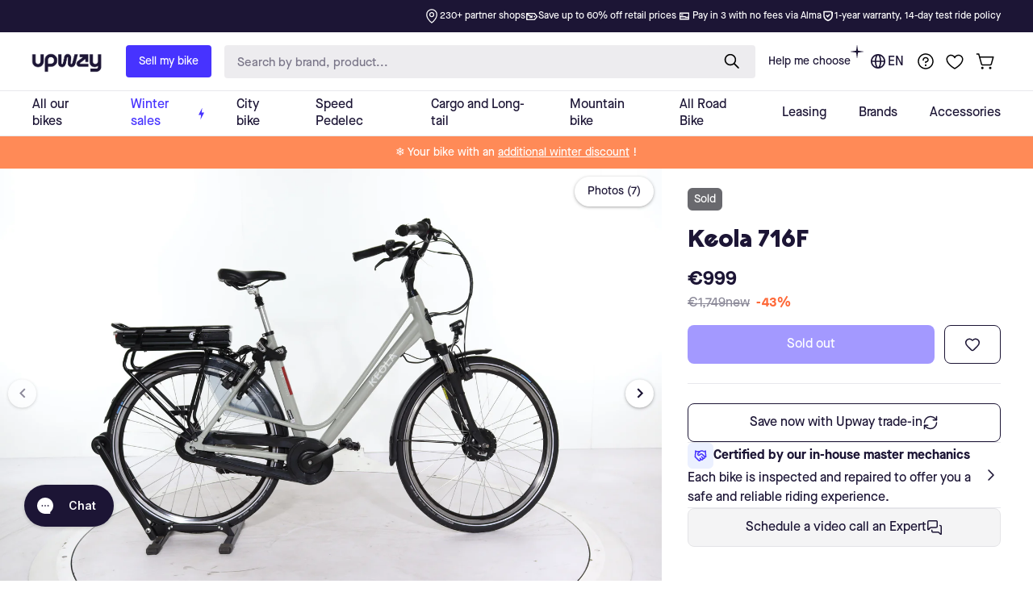

--- FILE ---
content_type: text/javascript
request_url: https://en.upway.be/cdn/shop/t/6/assets/gem-page-product-1693212099.js?v=3244320188142751041761917395&gemv=1762501396218
body_size: -170
content:
window.GemQuery||jQuery,window.GemQuery||jQuery,window.GemQuery||jQuery,function(jQuery2){window.location.href.includes("nl.")?document.getElementById("trustpilot-fr-pdp").style.display="none":document.getElementById("trustpilot-nl-pdp").style.display="none"}(window.GemQuery||jQuery),function(jQuery2){try{var $module=jQuery2("#m-1695042513991").children(".module"),single=$module.attr("data-single"),openDefault=$module.attr("data-openDefault"),openTab=$module.attr("data-openTab"),mode=jQuery2(".gryffeditor").hasClass("editing")?"dev":"production";(openDefault==0||openDefault=="0")&&(openTab="0"),$module.gfAccordion({single:single,openTab:openTab,mode:mode,onChanged:function(){$module.find('.module-wrap[data-label="(P) Description"]').each(function(index,el){jQuery2(el).children(".module").data("gfv3productdesc")!=null&&jQuery2(el).children(".module").data("gfv3productdesc").initReadMore()})}});var borderColor=$module.attr("data-borderColor"),borderSize=$module.attr("data-borderSize");$module.children("[data-accordion]").children("[data-control]").css("border-bottom",borderSize+" solid "+borderColor),$module.children("[data-accordion]").children("[data-content]").children().css("border-bottom",borderSize+" solid "+borderColor)}catch(err){}}(window.GemQuery||jQuery);
//# sourceMappingURL=/cdn/shop/t/6/assets/gem-page-product-1693212099.js.map?gemv=1762501396218&v=3244320188142751041761917395
